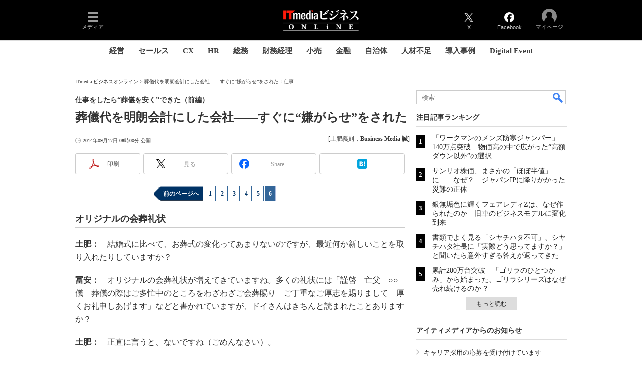

--- FILE ---
content_type: text/html; charset=utf-8
request_url: https://www.google.com/recaptcha/api2/aframe
body_size: 117
content:
<!DOCTYPE HTML><html><head><meta http-equiv="content-type" content="text/html; charset=UTF-8"></head><body><script nonce="O_KhbJl2PqAK29HEYFrleg">/** Anti-fraud and anti-abuse applications only. See google.com/recaptcha */ try{var clients={'sodar':'https://pagead2.googlesyndication.com/pagead/sodar?'};window.addEventListener("message",function(a){try{if(a.source===window.parent){var b=JSON.parse(a.data);var c=clients[b['id']];if(c){var d=document.createElement('img');d.src=c+b['params']+'&rc='+(localStorage.getItem("rc::a")?sessionStorage.getItem("rc::b"):"");window.document.body.appendChild(d);sessionStorage.setItem("rc::e",parseInt(sessionStorage.getItem("rc::e")||0)+1);localStorage.setItem("rc::h",'1769237241850');}}}catch(b){}});window.parent.postMessage("_grecaptcha_ready", "*");}catch(b){}</script></body></html>

--- FILE ---
content_type: text/javascript
request_url: https://cgi.itmedia.co.jp/keywords/makoto/articles/1409/17/news023_6.html
body_size: -30
content:
var itikw=["Biz_価格戦略"];


--- FILE ---
content_type: text/javascript;charset=utf-8
request_url: https://p1cluster.cxense.com/p1.js
body_size: 100
content:
cX.library.onP1('nd5mu2wg4f972c775a7cfv4lv');


--- FILE ---
content_type: text/javascript;charset=utf-8
request_url: https://id.cxense.com/public/user/id?json=%7B%22identities%22%3A%5B%7B%22type%22%3A%22ckp%22%2C%22id%22%3A%22mkry60nfqv90fulp%22%7D%2C%7B%22type%22%3A%22lst%22%2C%22id%22%3A%22nd5mu2wg4f972c775a7cfv4lv%22%7D%2C%7B%22type%22%3A%22cst%22%2C%22id%22%3A%22nd5mu2wg4f972c775a7cfv4lv%22%7D%5D%7D&callback=cXJsonpCB7
body_size: 208
content:
/**/
cXJsonpCB7({"httpStatus":200,"response":{"userId":"cx:2kymnmiday0dp1bv6fknzdswbb:2g1r3v8wzgpci","newUser":false}})

--- FILE ---
content_type: text/javascript;charset=utf-8
request_url: https://api.cxense.com/public/widget/data?json=%7B%22context%22%3A%7B%22referrer%22%3A%22%22%2C%22categories%22%3A%7B%22testgroup%22%3A%2226%22%7D%2C%22parameters%22%3A%5B%7B%22key%22%3A%22userState%22%2C%22value%22%3A%22anon%22%7D%2C%7B%22key%22%3A%22itm_cx_sessionid%22%2C%22value%22%3A%22%22%7D%2C%7B%22key%22%3A%22itm_window_size_w_10%22%2C%22value%22%3A%221280%22%7D%2C%7B%22key%22%3A%22itm_window_size_w_50%22%2C%22value%22%3A%221300%22%7D%2C%7B%22key%22%3A%22itm_window_size_h_10%22%2C%22value%22%3A%22720%22%7D%2C%7B%22key%22%3A%22itm_window_size_h_50%22%2C%22value%22%3A%22700%22%7D%2C%7B%22key%22%3A%22itm_dpr%22%2C%22value%22%3A%221.00%22%7D%2C%7B%22key%22%3A%22itm_adpath%22%2C%22value%22%3A%22ITmedia%2Fbusiness%2Farticle%22%7D%2C%7B%22key%22%3A%22itm_adpath_2%22%2C%22value%22%3A%22ITmedia%22%7D%2C%7B%22key%22%3A%22itm_adpath_3%22%2C%22value%22%3A%22business%22%7D%2C%7B%22key%22%3A%22itm_adpath_4%22%2C%22value%22%3A%22article%22%7D%2C%7B%22key%22%3A%22itm_article_id%22%2C%22value%22%3A%221409%2F17%2Fnews023%22%7D%2C%7B%22key%22%3A%22itm_article_page%22%2C%22value%22%3A%22multi_last%22%7D%2C%7B%22key%22%3A%22itm_endlink_flag%22%2C%22value%22%3A%221%22%7D%2C%7B%22key%22%3A%22itm_iti_keyword%22%2C%22value%22%3A%22Biz_%E4%BE%A1%E6%A0%BC%E6%88%A6%E7%95%A5%22%7D%2C%7B%22key%22%3A%22testGroup%22%2C%22value%22%3A%2226%22%7D%2C%7B%22key%22%3A%22loadDelay%22%2C%22value%22%3A%223.8%22%7D%2C%7B%22key%22%3A%22newusersession%22%2C%22value%22%3A%22true%22%7D%2C%7B%22key%22%3A%22testgroup%22%2C%22value%22%3A%2226%22%7D%5D%2C%22autoRefresh%22%3Afalse%2C%22url%22%3A%22https%3A%2F%2Fwww.itmedia.co.jp%2Fmakoto%2Farticles%2F1409%2F17%2Fnews023_6.html%22%2C%22browserTimezone%22%3A%220%22%7D%2C%22widgetId%22%3A%22e33e133642ac8fbd33d292ddd81e23c1e913e7f4%22%2C%22user%22%3A%7B%22ids%22%3A%7B%22usi%22%3A%22mkry60nfqv90fulp%22%7D%7D%2C%22prnd%22%3A%22mkry60nfyp0zk292%22%7D&media=javascript&sid=1146327961620383922&widgetId=e33e133642ac8fbd33d292ddd81e23c1e913e7f4&resizeToContentSize=true&useSecureUrls=true&usi=mkry60nfqv90fulp&rnd=1836341862&prnd=mkry60nfyp0zk292&tzo=0&callback=cXJsonpCB6
body_size: 256
content:
/**/
cXJsonpCB6({"httpStatus":200,"response":{"items":[{"type":"free","campaign":"1","testId":"177"}],"template":"<!-- CCE : e33e133642ac8fbd33d292ddd81e23c1e913e7f4 -->","style":"","prnd":"mkry60nfyp0zk292"}})

--- FILE ---
content_type: application/javascript; charset=utf-8
request_url: https://fundingchoicesmessages.google.com/f/AGSKWxUqTxPYLQOycejRKaP-Xf4nBPupPSez0QzbES4hIiE9Qz60Y8NmIa2EQLNBDvpFxSkQd-Eb728H4Wh84Ri7HvSw20w-1H5lGUG59Ug5Evm71DHWgrY8HIyFG78yoU0zLlzF1WMLZaI6mmChYjl7-CS38F5cPYe0d-sLLqL2nIXOM4isoyhOsuHwZbIh/_/ad_button..net/ad_/adengage3./search_ads._logadslot&
body_size: -1288
content:
window['aa94dd70-ad36-460f-9247-07556a5b1438'] = true;